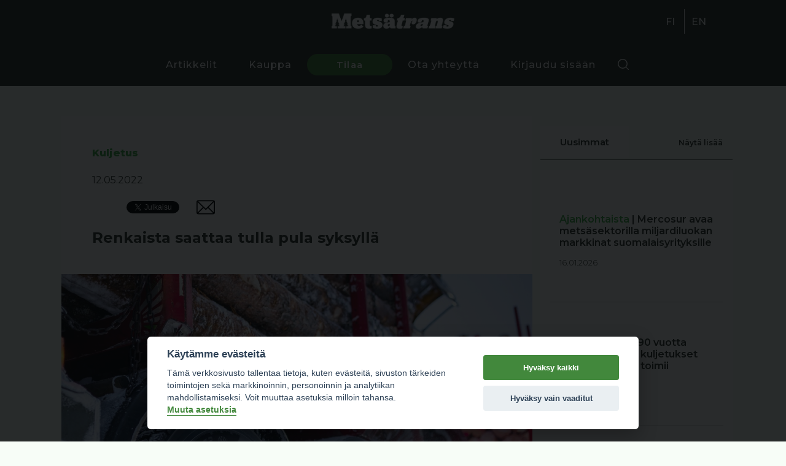

--- FILE ---
content_type: text/html; charset=utf-8
request_url: https://metsatrans.com/artikkeli/2956/renkaista-saattaa-tulla-pula-syksylla
body_size: 31203
content:

<!DOCTYPE html>
<html lang="fi">

<head>

    <base href="https://metsatrans.com/" />
    <meta charset="UTF-8" />
    <meta name="viewport" content="width=device-width, initial-scale=1.0" />
                        <meta property="og:title" content="Renkaista saattaa tulla pula syksyllä" />                    <meta property="og:type" content="article" />                    <meta property="article:published_time" content="2022-05-12" />                    <meta property="article:modified_time" content="2022-05-12 09:48:56" />                    <meta property="article:section" content="Kuljetus" />                    <meta property="og:type" content="Janne Ruhanen" />                    <meta property="og:type" content="kuorma-auto" />                    <meta property="og:type" content="renkaat" />                    <meta property="og:type" content="vianor" />                    <meta property="og:url" content="https://metsatrans.com/artikkeli/2956/renkaista-saattaa-tulla-pula-syksylla" />                    <meta property="og:image" content="https://metsatrans.com/_wManage_Image/6929_708x630.jpeg" />                    <meta property="og:title" content="Renkaista saattaa tulla pula syksyllä" />                    <meta property="og:description" content="" />                    <meta property="twitter:card" content="summary_large_image" />                    <meta property="twitter:url" content="https://metsatrans.com/artikkeli/2956/renkaista-saattaa-tulla-pula-syksylla"/>                    <meta property="twitter:title" content="Renkaista saattaa tulla pula syksyllä"/>                    <meta property="twitter:description" content=""/>                    <meta property="twitter:image" content="https://metsatrans.com/_wManage_Image/6929_708x630.jpeg"/>                <link rel="apple-touch-icon" sizes="152x152" href="/img/icons/apple-touch-icon.png">
    <link rel="icon" type="image/png" sizes="32x32" href="/img/icons/favicon-32x32.png">
    <link rel="icon" type="image/png" sizes="16x16" href="/img/icons/favicon-16x16.png">
    <link rel="manifest" href="./img/icons/site.webmanifest">
    <link rel="mask-icon" href="./img/icons/safari-pinned-tab.svg" color="#488832">
    <link rel="shortcut icon" href="./img/icons/favicon.ico">

    <meta name="msapplication-TileColor" content="#488832">
    <meta name="msapplication-config" content="./img/icons/browserconfig.xml">
    <meta name="theme-color" content="#488832">
    <meta name="facebook-domain-verification" content="fx0vr3nk4vf073h2l1n3mz3xvzqil5" />
    <link href="https://fonts.googleapis.com/css2?family=Montserrat:wght@300;400;500;600;700;800;900&display=swap" rel="stylesheet" />
    <link href="css/bootstrap/carousel.css" rel="stylesheet">
    <link rel="stylesheet" href="cache/main.min.css?1755521606" />

    <title>Metsätrans-Lehti Oy</title>
    <script defer src="cache/full.min.js?1755521607"></script>
    <script src="https://js.stripe.com/v3/"></script>
    
    <script type="text/plain" data-cookiecategory="necessary">
        setDefaultGtmConsent();
        setGtmConsent();
    </script>

    <script type="text/plain" data-cookiecategory="necessary">
        (function(w, d, s, l, i) {
            w[l] = w[l] || [];
            w[l].push({
                'gtm.start': new Date().getTime(),
                event: 'gtm.js'
            });
            var f = d.getElementsByTagName(s)[0],
                j = d.createElement(s),
                dl = l != 'dataLayer' ? '&l=' + l : '';
            j.async = true;
            j.src =
                'https://www.googletagmanager.com/gtm.js?id=' + i + dl;
            f.parentNode.insertBefore(j, f);
        })(window, document, 'script', 'dataLayer', 'GTM-KV9XDX3');
        </script>

    <script type="text/plain" data-cookiecategory="ads">
        ! function(f, b, e, v, n, t, s) {
            if (f.fbq) return;
            n = f.fbq = function() {
                n.callMethod ?
                    n.callMethod.apply(n, arguments) : n.queue.push(arguments)
            };
            if (!f._fbq) f._fbq = n;
            n.push = n;
            n.loaded = !0;
            n.version = '2.0';
            n.queue = [];
            t = b.createElement(e);
            t.async = !0;
            t.src = v;
            s = b.getElementsByTagName(e)[0];
            s.parentNode.insertBefore(t, s)
        }(window, document, 'script',
            'https://connect.facebook.net/en_US/fbevents.js');
        fbq('init', '386361762196467');
        fbq('track', 'PageView');
        </script>
</head>


<body >

    <!-- <noscript>
        <iframe src="https://www.googletagmanager.com/ns.html?id=GTM-KV9XDX3" height="0" width="0"
            style="display:none;visibility:hidden">
            </iframe>
        </noscript> -->

    <div class="overlay"></div>

    <header id="header-1" class="header">

        <div class="first-segment">
            
            <div class="logo">
                <a class="logo" href="https://metsatrans.com/" alt="Metsätrans" aria-label="Metsätrans">
                    <img src="img/logo_fi.png" />
                </a>
            </div>
            <div class="lang">
                <ul>

            <li>
                        <a href="https://metsatrans.com/">
                FI            </a>
        </li>
            <li>
                        <a href="en">
                EN            </a>
        </li>
    </ul>
            </div>
        </div>

        <div class="container">

            <nav>
    <div class="menu-items">
        <ul> 
            <li><a href="artikkelit" class=>Artikkelit </a></li>
            <li><a href="kauppa" class=>Kauppa </a></li>
            <li><a href="tilaa" class=button>Tilaa </a></li>
            <li><a href="yhteystiedot" class=>Ota yhteyttä </a></li>
            <li><a href="kirjaudu" class=>Kirjaudu sisään </a></li>
            <ul>       
                <div class="search-wrapper">
                    <div class="search-button search-toggle" data-selector="#header-1"></div>
                </div>
            </ul> 
            <li> 
                <div class="lang_mobile">
                    <ul>

            <li>
                        <a href="https://metsatrans.com/">
                FI            </a>
        </li>
            <li>
                        <a href="en">
                EN            </a>
        </li>
    </ul>
                </div>
            </li>
        </ul> 
    </div>

    <form class="search-box" action="haku" method="GET" autocomplete="off">
        <input class="text search-input" 
                type="text" 
                name="q"  
                autocomplete="off"
                placeholder="Etsi sivustolta"
                value=""
        >
    </form>
</nav>
            <div class="hamburger" id="toggle-nav">
                <span class="line"></span>
                <span class="line"></span>
                <span class="line"></span>
            </div>

        </div>

    </header>
<main class="article-page">

    <div class="container">

        <div class="grid-two">

            <div class="content-left">
                
                <div class="blog-content ">
                    
                   


    <div class="category">
        Kuljetus 
    </div>


<div class="article-metadata">

    <span class="date">
        12.05.2022    </span>

    
    
    
<div class="social-media">

    <div id="fb-root"></div>

    <div class="icon">
        <div class="fb-share-button" 
        data-href="https://metsatrans.com/artikkeli/2956/renkaista-saattaa-tulla-pula-syksylla" 
        data-layout="button_count">
        </div>
    </div>

    <div class="icon margin-top">
        <a class="twitter-share-button"
        href="https://twitter.com/intent/tweet"></a>    
    </div>

    <div class="icon">
        <a href="mailto:?subject=Renkaista saattaa tulla pula syksyllä&body=https://metsatrans.com/artikkeli/2956/renkaista-saattaa-tulla-pula-syksylla">
            <div class="email" style="background-image:url('img/email.svg')"></div>
        </a>
    </div>

</div>

<script>
(function(d, s, id) {
var js, fjs = d.getElementsByTagName(s)[0];
if (d.getElementById(id)) return;
js = d.createElement(s); js.id = id;
js.src = "https://connect.facebook.net/en_US/sdk.js#xfbml=1&version=v3.0";
fjs.parentNode.insertBefore(js, fjs);
}(document, 'script', 'facebook-jssdk'));
</script>

<script>
window.twttr = (function(d, s, id) {
var js, fjs = d.getElementsByTagName(s)[0],
    t = window.twttr || {};
if (d.getElementById(id)) return t;
js = d.createElement(s);
js.id = id;
js.src = "https://platform.twitter.com/widgets.js";
fjs.parentNode.insertBefore(js, fjs);

t._e = [];
t.ready = function(f) {
    t._e.push(f);
};

return t;
}(document, "script", "twitter-wjs"));
</script>   
</div>
<h1> Renkaista saattaa tulla pula syksyllä </h1>

    <figure class=""> <img src="_wManage_Image/6929_767x683.jpeg" data-image="6929" alt="renkaat, puuauto"> </figure>    <p class="">Maailmanlaajuisten rahti- ja materiaaliongelmien vuoksi renkaista saattaa tulla markkinoilla pulaa tulevana syksynä. Toimitusaikojen pidentyessä ja hintojen noustessa on hyvä valmistautua syksyyn ajoissa. Vianorilta vinkataan, että ennakkotilaus on paras tapa varmistaa kohtuullinen hintataso ja renkaiden saatavuus. Koska hinnankorotukset ovat pinnoittamispuolella olleet maltillisempia ja saatavuus on hyvällä tasolla, on uudelleenpinnoitus kustannustehokas ja ympäristöystävällinen vaihtoehto kuorma- ja linja-auton renkaiden ostajille. </p>    <h3 class=''> Toimitusajat tavanomaista pidempiä  </h3>    <p class="">Kuorma- tai linja-auton renkaiden ostajien on hyvä valmistautua syksyyn ajoissa - etenkin nyt, kun renkaista saattaa tulla markkinoilla pulaa maailmanlaajuisten rahti- ja materiaaliongelmien vuoksi. </p>    
    <span class="divider"> Mainos, juttu jatkuu alla </span>
        <a target="_blank"
            href="https://www.ponsse.com/fr/huoltolimiitti" 
            data-ad="138"
            class="adv adv-article"
            id="banner18"
        >
            <img src="_wManage_Image/18461_800x200.jpeg" loading="lazy" />
        </a>
    <span class="divider"> Mainos päättyy </span>
    <p class="">- Toimitusajat ovat jo nyt huomattavasti tavanomaista pidempiä. Aiemmin tilaukset tulivat Aasiasta noin kolmessa kuukaudessa, mutta nyt toimitusaika on 7-8 kuukautta. Myös Euroopasta tulevat tilaukset kestävät aiempaa kauemmin. Vianorilla olemme hyvin valmistautuneita, sillä olemme tilanneet renkaat tulevaa sesonkia varten jo alkuvuodesta, Vianorin tekninen tuotepäällikkö Janne Ruhanen sanoo. </p>    <h3 class=''> Hinnankorotukset mahdollista välttää ennakkotilaamalla ja uudelleenpinnoituksella  </h3>    <p class="">- Jos käytät Vianorin kalustopalveluja, voimme kertoa renkaidesi kunnon ja varastotilanteen sekä ehdottaa uudelleenpinnoitusta tai uusia renkaita. Hintojen noustessa joka kuukausi kannattaa tilata renkaat nyt, jotta voi varmistaa parhaat hinnat ja saatavuuden. Asiakkaamme maksavat renkaista ostopäivän hinnan, vaikka hinnat myöhemmin nousisivatkin. Ennakkotilaamalla voi nyt säästää rahaa, Ruhanen kertoo. </p>    <p class="">Renkaiden uudelleenpinnoitus on varteenotettava vaihtoehto, sillä hinnannousu on ollut sillä puolella maltillisempaa ja saatavuus on hyvällä tasolla. </p>    <p class="">- Meillä on Pohjoismaissa viisi pinnoittamoa, jotka pyörivät täydellä teholla. Uudelleenpinnoitus säästää rahaa, raaka-aineita ja luontoa säilyttäen silti renkaiden premium-ominaisuudet, Ruhanen tiivistää. </p>    <h3 class=''> 5 kohdan muistilista kalustojen syysvalmisteluihin  </h3>    <p class="">Jos haluat varmistaa, ettei talvi pääse yllättämään kalustoasi, Ruhanen suosittelee käymään läpi seuraavat kohdat: </p>    <ol class=""> <li>
<strong>Tarkista, onko sinulla rengasrunkoja, jotka voi pinnoittaa uudelleen.</strong>
Uudelleenpinnoitus on kustannustehokas ja ympäristöystävällinen tapa saada erinomaista suorituskykyä edulliseen hintaan. Tarkista myös, onko varastossasi renkaita, jotka voidaan asentaa syksyllä, ja arvioi sitten uusien talvirenkaiden tarve.</li>
<li>
<strong>Valitse oikeat renkaat ja pintakuviot</strong>. Uudelleenpinnoitettuihin ja uusiin renkaisiin on saatavana monipuolisesti erilaisia kuvioita. Ellet ole varma, mitkä renkaat sopisivat sinulle parhaiten, valinnasta on helpointa keskustella rengasammattilaisten kanssa. He auttavat sinua löytämään oikeat renkaat, jotka sopivat tarpeisiisi. Valitsemalla laadukkaat renkaat voit pinnoituttaa ne uudelleen, kun ne ovat kuluneet loppuun.</li>
<li>
<strong>Valitse renkaat, jotka on kehitetty erityisesti pohjoismaisiin olosuhteisiin</strong>. Talvella turvallisuuden kannalta tärkeintä on pito. Talvirenkaiden vähimmäisvaatimuksena alkaa olla 3PMSF, mutta sekään ei välttämättä riitä vaativissa talviolosuhteissa, jotka meillä Pohjoismaissa tarkoittavat normaalia talvea.</li>
<li>
<strong>Varmista, että ajoneuvoissa on riittävästi ketjuja valmiina</strong>, jos niitä tarvitaan alueellasi, ja tarkista myös nastojen tarve. Joillakin alueilla saippaus on varsin yleistä ja suosittua. Jos olet tottunut saippaamaan renkaasi, varaa renkaat ja lamellointi riittävän ajoissa, jotta renkaat ovat valmiina, kun niitä tarvitaan.</li>
<li>
<strong>Tarkista, ovatko vanteet edelleen kunnossa ja turvalliset</strong>, vai pitäisikö osa vaihtaa. Kun tilaat ne nyt yhdessä renkaiden kanssa, varmistat, että sinulla on rengaspaketit valmiina syksyksi ja kalustosi seisokkiaika on mahdollisimman lyhyt.</li> </ol> 
                   
                </div>

                <div class="article-tags">
                   
                     

 
            <a href="https://metsatrans.com/artikkelit?cat[]=4093" class="tag">
            Janne Ruhanen        </a>
    
            <a href="https://metsatrans.com/artikkelit?cat[]=681" class="tag">
            Kuljetus        </a>
    
            <a href="https://metsatrans.com/artikkelit?cat[]=32" class="tag">
            kuorma-auto        </a>
    
            <a href="https://metsatrans.com/artikkelit?cat[]=239" class="tag">
            renkaat        </a>
    
            <a href="https://metsatrans.com/artikkelit?cat[]=198" class="tag">
            vianor        </a>
    
     
 

                </div>

                
                    <div class="suggested-articles">

                        
<div class="menu">
    <div class="menu-title">
        Lue myös    </div>
</div>

<div class="articles-container">
    
     
    
        <a href="https://metsatrans.com/artikkeli/1791/kuusi-vinkkia-kesarenkaiden-tarkastamiseen">

    <div class="news-list-block">

        <div class="image">
             
                <img src="https://metsatrans.com/_wManage_Image/2640_800x533.jpeg" />
                                </div>

        <div class="content">

            <div class="listing-top">

                                    
                    <span class="header">
                        Kuljetus                    </span>
                    | 
    
                    
                Kuusi vinkkiä kesärenkaiden tarkastamiseen
            </div>

            <div class="listing-bottom">

                
                <span class="date">
                    12.05.2021                </span>

            </div>

        </div>

    </div>
</a>    
     
    
        <a href="https://metsatrans.com/artikkeli/3562/kuljetusyrityksille-merkittavia-saastoja-niin-polttoainekuluissa-kuin-paastoissa">

    <div class="news-list-block">

        <div class="image">
             
                <img src="https://metsatrans.com/_wManage_Image/8518_800x599.jpeg" />
                                </div>

        <div class="content">

            <div class="listing-top">

                                    
                    <span class="header">
                        Kuljetus                    </span>
                    | 
    
                    
                Kuljetusyrityksille merkittäviä säästöjä niin polttoainekuluissa kuin päästöissä
            </div>

            <div class="listing-bottom">

                
                <span class="date">
                    29.11.2022                </span>

            </div>

        </div>

    </div>
</a>    
     
    
        <a href="https://metsatrans.com/artikkeli/3897/67--suomalaisista-vaihtaa-hyvakuntoisiin-kesarenkaisiin-katso-vinkit-renkaiden-vaihtoon">

    <div class="news-list-block">

        <div class="image">
             
                <img src="https://metsatrans.com/_wManage_Image/9472_800x533.jpeg" />
                                </div>

        <div class="content">

            <div class="listing-top">

                                    
                    <span class="header">
                        Kuljetus                    </span>
                    | 
    
                    
                67 % suomalaisista vaihtaa hyväkuntoisiin kesärenkaisiin – katso vinkit renkaiden vaihtoon 
            </div>

            <div class="listing-bottom">

                
                <span class="date">
                    08.03.2023                </span>

            </div>

        </div>

    </div>
</a>    
     
    
        <a href="https://metsatrans.com/artikkeli/4043/kuinka-minimoida-kaluston-seisonta-aika?-digitaalinen-rengasseuranta-lisaa-ennakoitavuutta">

    <div class="news-list-block">

        <div class="image">
             
                <img src="https://metsatrans.com/_wManage_Image/9882_800x533.jpeg" />
                                </div>

        <div class="content">

            <div class="listing-top">

                                    
                    <span class="header">
                        Kuljetus                    </span>
                    | 
    
                    
                Kuinka minimoida kaluston seisonta-aika? Digitaalinen rengasseuranta lisää ennakoitavuutta 
            </div>

            <div class="listing-bottom">

                
                <span class="date">
                    20.04.2023                </span>

            </div>

        </div>

    </div>
</a>    
     
    
        <a href="https://metsatrans.com/artikkeli/182/talouden-kasvu-vauhdittanut-raskaiden-kuorma-autojen-rekisterointeja">

    <div class="news-list-block">

        <div class="image">
             
                <img src="https://metsatrans.com/_wManage_Image/8211_800x533.jpeg" />
                                </div>

        <div class="content">

            <div class="listing-top">

                                    
                    <span class="header">
                        Kuljetus                    </span>
                    | 
    
                    
                Talouden kasvu vauhdittanut raskaiden kuorma-autojen rekisteröintejä
            </div>

            <div class="listing-bottom">

                
                <span class="date">
                    02.08.2017                </span>

            </div>

        </div>

    </div>
</a>    
        
</div>
                        
                    </div>
                    
                
            </div>

            <div class="content-right">

                

<div class="hr-header-blog">



<div class="">

    <div class="column-left">

        <div class="menu ">

    <div class="menu-title">

        Uusimmat
    </div>

    <div class="menu-links">

        
            <div>

                <a class="render-more" 
                    data-context="newest-articles" 
                    data-show_image="1"
                    data-show_bubble=""
                    href="">
                        Näytä lisää                </a>

            </div>

        
    </div>

</div>            

        
<div class="newest-articles">

    <div class="articles-container">

            
            <a href="https://metsatrans.com/artikkeli/7592/mercosur-avaa-metsasektorilla-miljardiluokan-markkinat-suomalaisyrityksille">

    <div class="news-list-block">

        <div class="image">
             
                <img src="https://metsatrans.com/_wManage_Image/18593_800x533.jpeg" />
                                </div>

        <div class="content">

            <div class="listing-top">

                                    
                    <span class="header">
                        Ajankohtaista                    </span>
                    | 
    
                    
                Mercosur avaa metsäsektorilla miljardiluokan markkinat suomalaisyrityksille
            </div>

            <div class="listing-bottom">

                
                <span class="date">
                    16.01.2026                </span>

            </div>

        </div>

    </div>
</a>    
            
            <a href="https://metsatrans.com/artikkeli/7591/skal-90-vuotta-liikkeessa-kun-kuljetukset-toimivat,-suomi-toimii">

    <div class="news-list-block">

        <div class="image">
             
                <img src="https://metsatrans.com/_wManage_Image/18589_800x617.jpeg" />
                                </div>

        <div class="content">

            <div class="listing-top">

                                    
                    <span class="header">
                        Kuljetus                    </span>
                    | 
    
                    
                SKAL 90 vuotta liikkeessä – kun kuljetukset toimivat, Suomi toimii
            </div>

            <div class="listing-bottom">

                
                <span class="date">
                    16.01.2026                </span>

            </div>

        </div>

    </div>
</a>    
            
            <a href="https://metsatrans.com/artikkeli/7590/metsa-board-aanekosken-kartonkikone-kk1-seka-nykyinen-kartonkitehdas-tayttivat-60-vuotta">

    <div class="news-list-block">

        <div class="image">
             
                <img src="https://metsatrans.com/_wManage_Image/18586_800x600.jpeg" />
                                </div>

        <div class="content">

            <div class="listing-top">

                                    
                    <span class="header">
                        Metsäteollisuus                    </span>
                    | 
    
                    
                Metsä Board Äänekosken kartonkikone KK1 sekä nykyinen kartonkitehdas täyttivät 60 vuotta
            </div>

            <div class="listing-bottom">

                
                <span class="date">
                    16.01.2026                </span>

            </div>

        </div>

    </div>
</a>    
            
            <a href="https://metsatrans.com/artikkeli/7589/hannes-myrsky-kaatoi-metsaa-yli-3,5-miljoonaa-kuutiometria">

    <div class="news-list-block">

        <div class="image">
             
                <img src="https://metsatrans.com/_wManage_Image/18585_800x600.jpeg" />
                                </div>

        <div class="content">

            <div class="listing-top">

                                    
                    <span class="header">
                        Ajankohtaista                    </span>
                    | 
    
                    
                Hannes-myrsky kaatoi metsää yli 3,5 miljoonaa kuutiometriä
            </div>

            <div class="listing-bottom">

                
                <span class="date">
                    16.01.2026                </span>

            </div>

        </div>

    </div>
</a>    
         

    </div>

</div>       

    </div>

    <div class="column-right">

        <div class="menu ">

    <div class="menu-title">

        Luetuimmat
    </div>

    <div class="menu-links">

        
            <div>

                <a class="render-more" 
                    data-context="most-read-articles" 
                    data-show_image="1"
                    data-show_bubble=""
                    href="">
                        Näytä lisää                </a>

            </div>

        
    </div>

</div>
        

<div class="most-read">

    <div class="articles-container">
    
            
            <a href="https://metsatrans.com/artikkeli/3585/kaksi-sisarta-jenni-ja-jonna-matikainen">

    <div class="news-list-block">

        <div class="image">
             
                <img src="https://metsatrans.com/_wManage_Image/8599_800x533.jpeg" />
                                </div>

        <div class="content">

            <div class="listing-top">

                                    
                    <span class="header">
                        Puutavara-autoilu                    </span>
                    | 
    
                    
                Kaksi sisarta - Jenni ja Jonna Matikainen
            </div>

            <div class="listing-bottom">

                 

                    <div class="article-chargeable">
                        <div class="crown"></div>
                    </div>

                
                <span class="date">
                    02.12.2022                </span>

            </div>

        </div>

    </div>
</a>    
            
            <a href="https://metsatrans.com/artikkeli/1162/aina-valmiina!-kauhavalainen-arto-vuorijarvi-on-vinssannut-satoja-uponneita-koneita">

    <div class="news-list-block">

        <div class="image">
             
                <img src="https://metsatrans.com/wp-content/uploads/2020/11/vinssi.jpg" />
                                </div>

        <div class="content">

            <div class="listing-top">

                                    
                    <span class="header">
                        Metsäkoneurakointi                    </span>
                    | 
    
                    
                Aina valmiina! - Kauhavalainen Arto Vuorijärvi on vinssannut satoja uponneita koneita
            </div>

            <div class="listing-bottom">

                
                <span class="date">
                    13.11.2020                </span>

            </div>

        </div>

    </div>
</a>    
            
            <a href="https://metsatrans.com/artikkeli/2102/kohtalan-matti-rakensi-omin-kasin-valmatin:-pitaahan-maijalla-metsakone-olla,-kun-on-kerran-metsaakin">

    <div class="news-list-block">

        <div class="image">
             
                <img src="https://metsatrans.com/_wManage_Image/7311_800x533.jpeg" />
                                </div>

        <div class="content">

            <div class="listing-top">

                                    
                    <span class="header">
                        Metsäkoneurakointi                    </span>
                    | 
    
                    
                Kohtalan Matti rakensi omin käsin Valmatin: Pitäähän Maijalla metsäkone olla, kun on kerran metsääkin
            </div>

            <div class="listing-bottom">

                
                <span class="date">
                    01.12.2007                </span>

            </div>

        </div>

    </div>
</a>    
            
            <a href="https://metsatrans.com/artikkeli/2934/miksi-puutavara-autonkuljettajat-vaihtavat-alaa,-osa-3:-saman-rahan-saa-helpommallakin.">

    <div class="news-list-block">

        <div class="image">
             
                <img src="https://metsatrans.com/_wManage_Image/6888_800x533.jpeg" />
                                </div>

        <div class="content">

            <div class="listing-top">

                                    
                    <span class="header">
                        Puutavara-autoilu                    </span>
                    | 
    
                    
                Miksi puutavara-autonkuljettajat vaihtavat alaa, osa 3: ”Saman rahan saa helpommallakin.”
            </div>

            <div class="listing-bottom">

                
                <span class="date">
                    06.05.2022                </span>

            </div>

        </div>

    </div>
</a>    
         
    
    </div>

</div>       

    </div>

</div>
</div>
<div class="ad-340"></div>
<div class="ad-340"></div>
                
            </div>

        </div>

    </div>

    <div class="modal hidden" data-modal="login"></div>
</main>

<footer>
    <div class="container">
        <div class="footer-header">
            <div class="footer-logo"><img src="img/logo_fi.png" /></div>
            <div class="footer-social-icons">
                <a href="https://www.facebook.com/metsatrans/" class="footer-social-icon" rel="noopener noreferrer"
                    target="_blank" aria-label="facebook">
                    <img src="./img/facebook-square.svg" />
                </a>
                <a href="https://www.instagram.com/metsatrans/" class="footer-social-icon" rel="noopener noreferrer"
                    target="_blank" aria-label="instagram">
                    <img src="./img/instagram.svg" />
                </a>
            </div>
        </div>

        <div class="footer-wrap">
            <div class="footer-links">
                <ul>
                    <li><a href="artikkelit">Artikkelit</a></li>
                    <li><a href=".">Etusivu</a></li>
                </ul>
            </div>

            <div class="footer-links">
                <ul>
                    <li><a>Metsätrans-Lehti Oy</a></li>
                    <li><a href="yhteystiedot">Asiakaspalvelu</a></li>
                    <li><a href="yhteystiedot">Yhteystiedot</a></li>
                    <li><a href="yhteystiedot">Palaute</a></li>
                    <li><a href="mediakortti">Mediakortti</a></li>
                </ul>
            </div>
        </div>
    </div>

    <div class="container">
        <div class="wrap">
            <div class="footer-copyright">
                © Metsätrans-Lehti Oy 2026            </div>
            <div class="footer-links no-padding">
                <ul>
                    <li>
                        <a href="tietosuoja">
                            Tietosuoja                        </a>
                    </li>
                    <li>
                        <a href="kayttoehdot">
                            Käyttöehdot                        </a>
                    </li>
                    <li style="cursor: pointer" onclick="cookieconsent.showSettings()">
                        Evästeasetukset</li>
                </ul>
            </div>
        </div>
    </div>
</footer>

<script data-cookiecategory="functionality" async defer crossorigin="anonymous"
    data-src="https://connect.facebook.net/fi_FI/sdk.js#xfbml=1&version=v5.0&appId=2287030138224174&autoLogAppEvents=1">
</script>
</body>


</html>

--- FILE ---
content_type: image/svg+xml
request_url: https://metsatrans.com/img/search.svg
body_size: 267
content:
<svg xmlns="http://www.w3.org/2000/svg" width="18" height="18" viewBox="0 0 18 18"><path d="M7.986,0a7.986,7.986,0,1,0,7.986,7.986A8,8,0,0,0,7.986,0Zm0,14.5A6.512,6.512,0,1,1,14.5,7.986,6.519,6.519,0,0,1,7.986,14.5Z" fill="#fff"/><g transform="translate(12.656 12.656)"><path d="M356.187,355.21l-3.962-3.962a.691.691,0,0,0-.977.977l3.962,3.962a.691.691,0,0,0,.977-.977Z" transform="translate(-351.046 -351.046)" fill="#fff"/></g></svg>